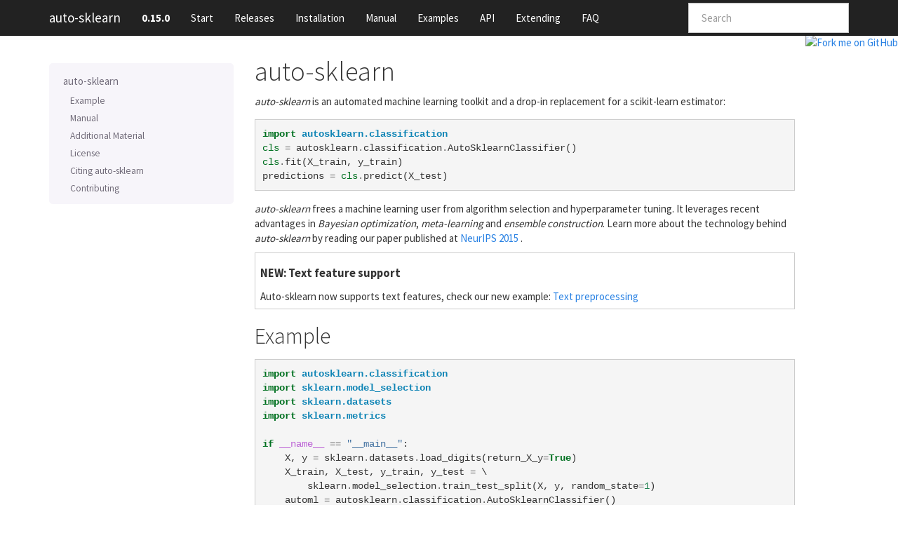

--- FILE ---
content_type: text/html; charset=utf-8
request_url: https://automl.github.io/auto-sklearn/
body_size: -145
content:
<!DOCTYPE html>
<html lang="en">
<head>
    <meta http-equiv="refresh" content="0; url=master/" />
</head>
</html>


--- FILE ---
content_type: text/html; charset=utf-8
request_url: https://automl.github.io/auto-sklearn/master/
body_size: 3597
content:
<!DOCTYPE html>

<html>
  <head>
    <meta charset="utf-8" />
    <meta name="viewport" content="width=device-width, initial-scale=1.0" />
    <title>auto-sklearn &#8212; AutoSklearn 0.15.0 documentation</title>
    <link rel="stylesheet" type="text/css" href="_static/pygments.css" />
    <link rel="stylesheet" type="text/css" href="_static/bootstrap-sphinx.css" />
    <link rel="stylesheet" type="text/css" href="_static/sg_gallery.css" />
    <link rel="stylesheet" type="text/css" href="_static/sg_gallery-binder.css" />
    <link rel="stylesheet" type="text/css" href="_static/sg_gallery-dataframe.css" />
    <link rel="stylesheet" type="text/css" href="_static/sg_gallery-rendered-html.css" />
    <script data-url_root="./" id="documentation_options" src="_static/documentation_options.js"></script>
    <script src="_static/jquery.js"></script>
    <script src="_static/underscore.js"></script>
    <script src="_static/doctools.js"></script>
    <link rel="index" title="Index" href="genindex.html" />
    <link rel="search" title="Search" href="search.html" />
<meta charset='utf-8'>
<meta http-equiv='X-UA-Compatible' content='IE=edge,chrome=1'>
<meta name='viewport' content='width=device-width, initial-scale=1.0, maximum-scale=1'>
<meta name="apple-mobile-web-app-capable" content="yes">
<script type="text/javascript" src="_static/js/jquery-1.12.4.min.js"></script>
<script type="text/javascript" src="_static/js/jquery-fix.js"></script>
<script type="text/javascript" src="_static/bootstrap-3.4.1/js/bootstrap.min.js"></script>
<script type="text/javascript" src="_static/bootstrap-sphinx.js"></script>

  </head><body>
  
  <a href="https://github.com/automl/auto-sklearn"
     class="visible-desktop hidden-xs"><img
    id="gh-banner"
    style="position: absolute; top: 50px; right: 0; border: 0;"
    src="https://s3.amazonaws.com/github/ribbons/forkme_right_red_aa0000.png"
    alt="Fork me on GitHub"></a>
  <script>
    // Adjust banner height.
    $(function () {
      var navHeight = $(".navbar .container").css("height");
      $("#gh-banner").css("top", navHeight);
    });
  </script>


  <div id="navbar" class="navbar navbar-default navbar-fixed-top">
    <div class="container">
      <div class="navbar-header">
        <!-- .btn-navbar is used as the toggle for collapsed navbar content -->
        <button type="button" class="navbar-toggle" data-toggle="collapse" data-target=".nav-collapse">
          <span class="icon-bar"></span>
          <span class="icon-bar"></span>
          <span class="icon-bar"></span>
        </button>
        <a class="navbar-brand" href="#">
          auto-sklearn</a>
        <span class="navbar-text navbar-version pull-left"><b>0.15.0</b></span>
      </div>

        <div class="collapse navbar-collapse nav-collapse">
          <ul class="nav navbar-nav">
            
                <li><a href="#">Start</a></li>
                <li><a href="releases.html">Releases</a></li>
                <li><a href="installation.html">Installation</a></li>
                <li><a href="manual.html">Manual</a></li>
                <li><a href="examples/index.html">Examples</a></li>
                <li><a href="api.html">API</a></li>
                <li><a href="extending.html">Extending</a></li>
                <li><a href="faq.html">FAQ</a></li>
            
            
              <li class="dropdown globaltoc-container">
  <a role="button"
     id="dLabelGlobalToc"
     data-toggle="dropdown"
     data-target="#"
     href="#">Site <b class="caret"></b></a>
  <ul class="dropdown-menu globaltoc"
      role="menu"
      aria-labelledby="dLabelGlobalToc"></ul>
</li>
              
            
            
            
            
            
          </ul>

          
            
<form class="navbar-form navbar-right" action="search.html" method="get">
 <div class="form-group">
  <input type="text" name="q" class="form-control" placeholder="Search" />
 </div>
  <input type="hidden" name="check_keywords" value="yes" />
  <input type="hidden" name="area" value="default" />
</form>
          
        </div>
    </div>
  </div>

<div class="container">
  <div class="row">
      <div class="col-md-3">
        <div id="sidebar" class="bs-sidenav" role="complementary"><ul>
<li><a class="reference internal" href="#">auto-sklearn</a><ul>
<li><a class="reference internal" href="#example">Example</a></li>
<li><a class="reference internal" href="#manual">Manual</a></li>
<li><a class="reference internal" href="#additional-material">Additional Material</a></li>
<li><a class="reference internal" href="#license">License</a></li>
<li><a class="reference internal" href="#citing-auto-sklearn">Citing auto-sklearn</a></li>
<li><a class="reference internal" href="#contributing">Contributing</a></li>
</ul>
</li>
</ul>

        </div>
      </div>
    <div class="body col-md-9 content" role="main">
      
  <div class="section" id="auto-sklearn">
<h1>auto-sklearn<a class="headerlink" href="#auto-sklearn" title="Permalink to this headline">¶</a></h1>
<p><em>auto-sklearn</em> is an automated machine learning toolkit and a drop-in
replacement for a scikit-learn estimator:</p>
<div class="highlight-python notranslate"><div class="highlight"><pre><span></span><span class="kn">import</span> <span class="nn">autosklearn.classification</span>
<span class="bp">cls</span> <span class="o">=</span> <span class="n">autosklearn</span><span class="o">.</span><span class="n">classification</span><span class="o">.</span><span class="n">AutoSklearnClassifier</span><span class="p">()</span>
<span class="bp">cls</span><span class="o">.</span><span class="n">fit</span><span class="p">(</span><span class="n">X_train</span><span class="p">,</span> <span class="n">y_train</span><span class="p">)</span>
<span class="n">predictions</span> <span class="o">=</span> <span class="bp">cls</span><span class="o">.</span><span class="n">predict</span><span class="p">(</span><span class="n">X_test</span><span class="p">)</span>
</pre></div>
</div>
<p><em>auto-sklearn</em> frees a machine learning user from algorithm selection and
hyperparameter tuning. It leverages recent advantages in <em>Bayesian
optimization</em>, <em>meta-learning</em> and <em>ensemble construction</em>. Learn more about
the technology behind <em>auto-sklearn</em> by reading our paper published at
<a class="reference external" href="https://papers.neurips.cc/paper/5872-efficient-and-robust-automated-machine-learning.pdf">NeurIPS 2015</a>
.</p>
<div class="topic">
<p class="topic-title">NEW: Text feature support</p>
<p>Auto-sklearn now supports text features, check our new example:
<a class="reference internal" href="examples/40_advanced/example_text_preprocessing.html#sphx-glr-examples-40-advanced-example-text-preprocessing-py"><span class="std std-ref">Text preprocessing</span></a></p>
</div>
<div class="section" id="example">
<h2>Example<a class="headerlink" href="#example" title="Permalink to this headline">¶</a></h2>
<div class="highlight-python notranslate"><div class="highlight"><pre><span></span><span class="kn">import</span> <span class="nn">autosklearn.classification</span>
<span class="kn">import</span> <span class="nn">sklearn.model_selection</span>
<span class="kn">import</span> <span class="nn">sklearn.datasets</span>
<span class="kn">import</span> <span class="nn">sklearn.metrics</span>

<span class="k">if</span> <span class="vm">__name__</span> <span class="o">==</span> <span class="s2">&quot;__main__&quot;</span><span class="p">:</span>
    <span class="n">X</span><span class="p">,</span> <span class="n">y</span> <span class="o">=</span> <span class="n">sklearn</span><span class="o">.</span><span class="n">datasets</span><span class="o">.</span><span class="n">load_digits</span><span class="p">(</span><span class="n">return_X_y</span><span class="o">=</span><span class="kc">True</span><span class="p">)</span>
    <span class="n">X_train</span><span class="p">,</span> <span class="n">X_test</span><span class="p">,</span> <span class="n">y_train</span><span class="p">,</span> <span class="n">y_test</span> <span class="o">=</span> \
        <span class="n">sklearn</span><span class="o">.</span><span class="n">model_selection</span><span class="o">.</span><span class="n">train_test_split</span><span class="p">(</span><span class="n">X</span><span class="p">,</span> <span class="n">y</span><span class="p">,</span> <span class="n">random_state</span><span class="o">=</span><span class="mi">1</span><span class="p">)</span>
    <span class="n">automl</span> <span class="o">=</span> <span class="n">autosklearn</span><span class="o">.</span><span class="n">classification</span><span class="o">.</span><span class="n">AutoSklearnClassifier</span><span class="p">()</span>
    <span class="n">automl</span><span class="o">.</span><span class="n">fit</span><span class="p">(</span><span class="n">X_train</span><span class="p">,</span> <span class="n">y_train</span><span class="p">)</span>
    <span class="n">y_hat</span> <span class="o">=</span> <span class="n">automl</span><span class="o">.</span><span class="n">predict</span><span class="p">(</span><span class="n">X_test</span><span class="p">)</span>
    <span class="nb">print</span><span class="p">(</span><span class="s2">&quot;Accuracy score&quot;</span><span class="p">,</span> <span class="n">sklearn</span><span class="o">.</span><span class="n">metrics</span><span class="o">.</span><span class="n">accuracy_score</span><span class="p">(</span><span class="n">y_test</span><span class="p">,</span> <span class="n">y_hat</span><span class="p">))</span>
</pre></div>
</div>
<p>This will run for one hour and should result in an accuracy above 0.98.</p>
</div>
<div class="section" id="manual">
<h2>Manual<a class="headerlink" href="#manual" title="Permalink to this headline">¶</a></h2>
<ul class="simple">
<li><p><a class="reference internal" href="installation.html#installation"><span class="std std-ref">Installation</span></a></p></li>
<li><p><a class="reference internal" href="manual.html#manual"><span class="std std-ref">Manual</span></a></p></li>
<li><p><a class="reference internal" href="api.html#api"><span class="std std-ref">APIs</span></a></p></li>
<li><p><a class="reference internal" href="extending.html#extending"><span class="std std-ref">Extending auto-sklearn</span></a></p></li>
<li><p><a class="reference internal" href="faq.html#faq"><span class="std std-ref">FAQ</span></a></p></li>
</ul>
</div>
<div class="section" id="additional-material">
<h2>Additional Material<a class="headerlink" href="#additional-material" title="Permalink to this headline">¶</a></h2>
<p>We provide slides and notebooks from talks and tutorials here:
<a class="reference external" href="https://github.com/automl/auto-sklearn-talks">auto-sklearn-talks</a></p>
</div>
<div class="section" id="license">
<h2>License<a class="headerlink" href="#license" title="Permalink to this headline">¶</a></h2>
<p><em>auto-sklearn</em> is licensed the same way as <em>scikit-learn</em>,
namely the 3-clause BSD license.</p>
</div>
<div class="section" id="citing-auto-sklearn">
<h2>Citing auto-sklearn<a class="headerlink" href="#citing-auto-sklearn" title="Permalink to this headline">¶</a></h2>
<p>If you use auto-sklearn in a scientific publication, we would appreciate a
reference to the following paper:</p>
<blockquote>
<div><p><a class="reference external" href="https://papers.neurips.cc/paper/5872-efficient-and-robust-automated-machine-learning">Efficient and Robust Automated Machine Learning</a>,
Feurer <em>et al.</em>, Advances in Neural Information Processing Systems 28 (NIPS 2015).</p>
<p>Bibtex entry:</p>
<div class="highlight-default notranslate"><div class="highlight"><pre><span></span><span class="nd">@inproceedings</span><span class="p">{</span><span class="n">feurer</span><span class="o">-</span><span class="n">neurips15a</span><span class="p">,</span>
    <span class="n">title</span>     <span class="o">=</span> <span class="p">{</span><span class="n">Efficient</span> <span class="ow">and</span> <span class="n">Robust</span> <span class="n">Automated</span> <span class="n">Machine</span> <span class="n">Learning</span><span class="p">},</span>
    <span class="n">author</span>    <span class="o">=</span> <span class="p">{</span><span class="n">Feurer</span><span class="p">,</span> <span class="n">Matthias</span> <span class="ow">and</span> <span class="n">Klein</span><span class="p">,</span> <span class="n">Aaron</span> <span class="ow">and</span> <span class="n">Eggensperger</span><span class="p">,</span> <span class="n">Katharina</span> <span class="ow">and</span> <span class="n">Springenberg</span><span class="p">,</span> <span class="n">Jost</span> <span class="ow">and</span> <span class="n">Blum</span><span class="p">,</span> <span class="n">Manuel</span> <span class="ow">and</span> <span class="n">Hutter</span><span class="p">,</span> <span class="n">Frank</span><span class="p">},</span>
    <span class="n">booktitle</span> <span class="o">=</span> <span class="p">{</span><span class="n">Advances</span> <span class="ow">in</span> <span class="n">Neural</span> <span class="n">Information</span> <span class="n">Processing</span> <span class="n">Systems</span> <span class="mi">28</span> <span class="p">(</span><span class="mi">2015</span><span class="p">)},</span>
    <span class="n">pages</span>     <span class="o">=</span> <span class="p">{</span><span class="mi">2962</span><span class="o">--</span><span class="mi">2970</span><span class="p">},</span>
    <span class="n">year</span>      <span class="o">=</span> <span class="p">{</span><span class="mi">2015</span><span class="p">}</span>
<span class="p">}</span>
</pre></div>
</div>
</div></blockquote>
<p>If you are using Auto-sklearn 2.0, please also cite</p>
<blockquote>
<div><p><a class="reference external" href="https://arxiv.org/abs/2007.04074">Auto-Sklearn 2.0: Hands-free AutoML via Meta-Learning</a>, Feurer <em>et al.</em>, (arXiv, 2020).</p>
<p>Bibtex entry:</p>
<div class="highlight-default notranslate"><div class="highlight"><pre><span></span><span class="nd">@article</span><span class="p">{</span><span class="n">feurer</span><span class="o">-</span><span class="n">arxiv20a</span><span class="p">,</span>
    <span class="n">title</span>     <span class="o">=</span> <span class="p">{</span><span class="n">Auto</span><span class="o">-</span><span class="n">Sklearn</span> <span class="mf">2.0</span><span class="p">:</span> <span class="n">Hands</span><span class="o">-</span><span class="n">free</span> <span class="n">AutoML</span> <span class="n">via</span> <span class="n">Meta</span><span class="o">-</span><span class="n">Learning</span><span class="p">},</span>
    <span class="n">author</span>    <span class="o">=</span> <span class="p">{</span><span class="n">Feurer</span><span class="p">,</span> <span class="n">Matthias</span> <span class="ow">and</span> <span class="n">Eggensperger</span><span class="p">,</span> <span class="n">Katharina</span> <span class="ow">and</span> <span class="n">Falkner</span><span class="p">,</span> <span class="n">Stefan</span> <span class="ow">and</span> <span class="n">Lindauer</span><span class="p">,</span> <span class="n">Marius</span> <span class="ow">and</span> <span class="n">Hutter</span><span class="p">,</span> <span class="n">Frank</span><span class="p">},</span>
    <span class="n">journal</span>   <span class="o">=</span> <span class="p">{</span><span class="n">arXiv</span><span class="p">:</span><span class="mf">2007.04074</span> <span class="p">[</span><span class="n">cs</span><span class="o">.</span><span class="n">LG</span><span class="p">]},</span>
    <span class="n">year</span>      <span class="o">=</span> <span class="p">{</span><span class="mi">2020</span><span class="p">},</span>
<span class="p">}</span>
</pre></div>
</div>
</div></blockquote>
</div>
<div class="section" id="contributing">
<h2>Contributing<a class="headerlink" href="#contributing" title="Permalink to this headline">¶</a></h2>
<p>We appreciate all contribution to auto-sklearn, from bug reports and
documentation to new features. If you want to contribute to the code, you can
pick an issue from the <a class="reference external" href="https://github.com/automl/auto-sklearn/issues">issue tracker</a>.</p>
<p>Check out our <a class="reference external" href="https://github.com/automl/auto-sklearn/blob/master/CONTRIBUTING.md">contribution guide on github</a> if you want to know more!
We’ve catered it for both new and experienced contributers.</p>
<div class="admonition note">
<p class="admonition-title">Note</p>
<p>To avoid spending time on duplicate work or features that are unlikely to
get merged, it is highly advised that you contact the developers
by opening a <a class="reference external" href="https://github.com/automl/auto-sklearn/issues">github issue</a> before starting to work.</p>
</div>
</div>
</div>


    </div>
      
  </div>
</div>
<footer class="footer">
  <div class="container">
    <p class="pull-right">
      <a href="#">Back to top</a>
      
        <br/>
        
<div id="sourcelink">
  <a href="_sources/index.rst.txt"
     rel="nofollow">Source</a>
</div>
      
    </p>
    <p>
        &copy; Copyright 2014-2022, Machine Learning Professorship Freiburg.<br/>
      Created using <a href="http://sphinx-doc.org/">Sphinx</a> 4.2.0.<br/>
    </p>
  </div>
</footer>
  </body>
</html>

--- FILE ---
content_type: text/css; charset=utf-8
request_url: https://automl.github.io/auto-sklearn/master/_static/sg_gallery-rendered-html.css
body_size: 480
content:
/* Adapted from notebook/static/style/style.min.css */
html[data-theme="light"] {
  --sg-text-color: #000;
  --sg-background-color: #ffffff;
  --sg-code-background-color: #eff0f1;
  --sg-tr-hover-color: rgba(66, 165, 245, 0.2);
  --sg-tr-odd-color: #f5f5f5;
}
html[data-theme="dark"] {
  --sg-text-color: #fff;
  --sg-background-color: #121212;
  --sg-code-background-color: #2f2f30;
  --sg-tr-hover-color: rgba(66, 165, 245, 0.2);
  --sg-tr-odd-color: #1f1f1f;
}

.rendered_html {
  color: var(--sg-text-color);
  /* any extras will just be numbers: */
}
.rendered_html em {
  font-style: italic;
}
.rendered_html strong {
  font-weight: bold;
}
.rendered_html u {
  text-decoration: underline;
}
.rendered_html :link {
  text-decoration: underline;
}
.rendered_html :visited {
  text-decoration: underline;
}
.rendered_html h1 {
  font-size: 185.7%;
  margin: 1.08em 0 0 0;
  font-weight: bold;
  line-height: 1.0;
}
.rendered_html h2 {
  font-size: 157.1%;
  margin: 1.27em 0 0 0;
  font-weight: bold;
  line-height: 1.0;
}
.rendered_html h3 {
  font-size: 128.6%;
  margin: 1.55em 0 0 0;
  font-weight: bold;
  line-height: 1.0;
}
.rendered_html h4 {
  font-size: 100%;
  margin: 2em 0 0 0;
  font-weight: bold;
  line-height: 1.0;
}
.rendered_html h5 {
  font-size: 100%;
  margin: 2em 0 0 0;
  font-weight: bold;
  line-height: 1.0;
  font-style: italic;
}
.rendered_html h6 {
  font-size: 100%;
  margin: 2em 0 0 0;
  font-weight: bold;
  line-height: 1.0;
  font-style: italic;
}
.rendered_html h1:first-child {
  margin-top: 0.538em;
}
.rendered_html h2:first-child {
  margin-top: 0.636em;
}
.rendered_html h3:first-child {
  margin-top: 0.777em;
}
.rendered_html h4:first-child {
  margin-top: 1em;
}
.rendered_html h5:first-child {
  margin-top: 1em;
}
.rendered_html h6:first-child {
  margin-top: 1em;
}
.rendered_html ul:not(.list-inline),
.rendered_html ol:not(.list-inline) {
  padding-left: 2em;
}
.rendered_html ul {
  list-style: disc;
}
.rendered_html ul ul {
  list-style: square;
  margin-top: 0;
}
.rendered_html ul ul ul {
  list-style: circle;
}
.rendered_html ol {
  list-style: decimal;
}
.rendered_html ol ol {
  list-style: upper-alpha;
  margin-top: 0;
}
.rendered_html ol ol ol {
  list-style: lower-alpha;
}
.rendered_html ol ol ol ol {
  list-style: lower-roman;
}
.rendered_html ol ol ol ol ol {
  list-style: decimal;
}
.rendered_html * + ul {
  margin-top: 1em;
}
.rendered_html * + ol {
  margin-top: 1em;
}
.rendered_html hr {
  color: var(--sg-text-color);
  background-color: var(--sg-text-color);
}
.rendered_html pre {
  margin: 1em 2em;
  padding: 0px;
  background-color: var(--sg-background-color);
}
.rendered_html code {
  background-color: var(--sg-code-background-color);
}
.rendered_html p code {
  padding: 1px 5px;
}
.rendered_html pre code {
  background-color: var(--sg-background-color);
}
.rendered_html pre,
.rendered_html code {
  border: 0;
  color: var(--sg-text-color);
  font-size: 100%;
}
.rendered_html blockquote {
  margin: 1em 2em;
}
.rendered_html table {
  margin-left: auto;
  margin-right: auto;
  border: none;
  border-collapse: collapse;
  border-spacing: 0;
  color: var(--sg-text-color);
  font-size: 12px;
  table-layout: fixed;
}
.rendered_html thead {
  border-bottom: 1px solid var(--sg-text-color);
  vertical-align: bottom;
}
.rendered_html tr,
.rendered_html th,
.rendered_html td {
  text-align: right;
  vertical-align: middle;
  padding: 0.5em 0.5em;
  line-height: normal;
  white-space: normal;
  max-width: none;
  border: none;
}
.rendered_html th {
  font-weight: bold;
}
.rendered_html tbody tr:nth-child(odd) {
  background: var(--sg-tr-odd-color);
}
.rendered_html tbody tr:hover {
  color: var(--sg-text-color);
  background: var(--sg-tr-hover-color);
}
.rendered_html * + table {
  margin-top: 1em;
}
.rendered_html p {
  text-align: left;
}
.rendered_html * + p {
  margin-top: 1em;
}
.rendered_html img {
  display: block;
  margin-left: auto;
  margin-right: auto;
}
.rendered_html * + img {
  margin-top: 1em;
}
.rendered_html img,
.rendered_html svg {
  max-width: 100%;
  height: auto;
}
.rendered_html img.unconfined,
.rendered_html svg.unconfined {
  max-width: none;
}
.rendered_html .alert {
  margin-bottom: initial;
}
.rendered_html * + .alert {
  margin-top: 1em;
}
[dir="rtl"] .rendered_html p {
  text-align: right;
}


--- FILE ---
content_type: application/javascript; charset=utf-8
request_url: https://automl.github.io/auto-sklearn/master/_static/documentation_options.js
body_size: -247
content:
var DOCUMENTATION_OPTIONS = {
    URL_ROOT: document.getElementById("documentation_options").getAttribute('data-url_root'),
    VERSION: '0.15.0',
    LANGUAGE: 'None',
    COLLAPSE_INDEX: false,
    BUILDER: 'html',
    FILE_SUFFIX: '.html',
    LINK_SUFFIX: '.html',
    HAS_SOURCE: true,
    SOURCELINK_SUFFIX: '.txt',
    NAVIGATION_WITH_KEYS: false
};